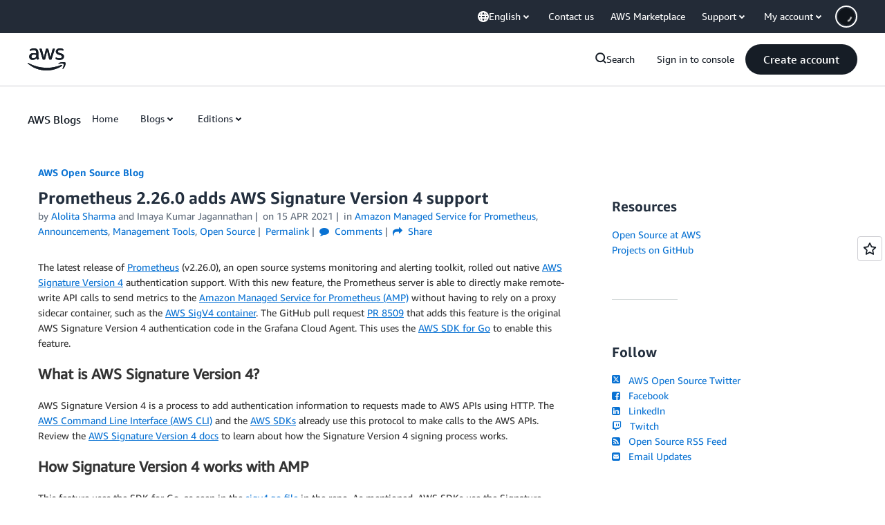

--- FILE ---
content_type: text/html;charset=UTF-8
request_url: https://amazonwebservicesinc.tt.omtrdc.net/m2/amazonwebservicesinc/ubox/raw?mboxPC=1769393308392-135649&mboxSession=1769393308380-194909&uniq=1769393308956-732609
body_size: -361
content:
{"url":"/en_US/dm/awsm/house/blog/Tiles/default-evergreen-tiles","campaignId":"285161","environmentId":"350","userPCId":"1769393308392-135649.44_0"}

--- FILE ---
content_type: text/html;charset=UTF-8
request_url: https://amazonwebservicesinc.tt.omtrdc.net/m2/amazonwebservicesinc/ubox/raw?mboxPC=1769393308392-135649&mboxSession=1769393308380-194909&uniq=1769393308958-39393
body_size: -370
content:
{"url":"/en_US/optimization_testing/ccba-footer/master","campaignId":"610677","environmentId":"350","userPCId":"1769393308392-135649.44_0"}